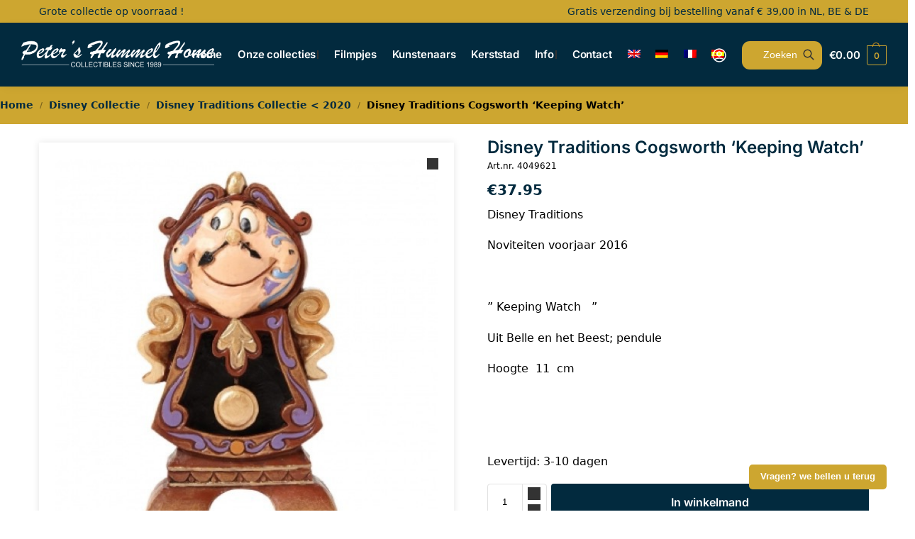

--- FILE ---
content_type: text/css
request_url: https://www.hummelhome.nl/wp-content/themes/hummelhome/style.css?ver=1.2.2
body_size: 3909
content:
/*
Theme Name: Hummelhome
Theme URI: 
Description: Child theme of Shoptimizer
Author: CommerceGurus
Author URI: 
Template: shoptimizer
Version: 1.2.2
License:         	GNU General Public License v2 or later
License URI:     	http://www.gnu.org/licenses/gpl-2.0.html
*/

/*

.col-full{
    max-width: 1100px !important;
}
*/

/*  ------------------------------------------
    Constants
    ------------------------------------------
*/
:root {
    --background-color:         #ffffff;

    --primary-color:            #022A3E;
    --primary-hover-color:      #000000;
    --primary-text-color:       #FFFFFF;

    --secondary-color:          #CDA630;
    --secondary-text-color:     #022A3E;

    --grey-color:               #D4D4D4;

    --font-color-heading:       #022A3E;

    --b-radius:                 11px;
}

/*  ------------------------------------------
    Globale kleur instellingen
    ------------------------------------------
*/
h1,h2,h3{
    color: var(--font-color-heading) !important;
}

.woocommerce-message,
.woocommerce-info,
.product-label,
.single-product .woocommerce-message .message-inner{
    background-color: var(--primary-color) !important;
    color: var(--primary-text-color) !important;
}

.call-back-feature button,input[type="submit"]{
    background-color: var(--secondary-color) !important;
}

[type="submit"]:hover{
    background-color: var(--primary-color) !important;
}

.shoptimizer-myaccount{
    z-index: 9999;
}

/*  ------------------------------------------
    Top Bar
    ------------------------------------------
*/
.top-bar{
    height: 32px;
    line-height: 1.0;
    color: var(--secondary-text-color) !important;
}

.col-full.topbar-wrapper{
    background-color: var(--secondary-color) !important;
    border-bottom-width: 0px !important;
}

.top-bar span{
    line-height: 32px;
}

/*  ------------------------------------------
    Header
    ------------------------------------------
*/


body .header-4-container{
    background-color: var(--primary-color);
}

@media (min-width: 993px) {                                     /* width (overall width is set in Theme settings and Elementor settings by user. Overrule width of header */
    body.header-4:not(.full-width-header) .header-4-inner,
    .summary form.cart.commercekit_sticky-atc .commercekit-pdp-sticky-inner,
    .commercekit-atc-sticky-tabs ul.commercekit-atc-tab-links,
    .h-ckit-filters.no-woocommerce-sidebar .commercekit-product-filters{
        max-width: 1360px !important;
    }

    .archive .archive-header .col-full,
    .single-product .archive-header .woocommerce-breadcrumb{
        max-width: 1360px !important;

        padding-right: 0;
        padding-left: 0;
    }
}

.header-4 .menu-primary-menu-container > ul > li > a,           /* text color in main navigation bar */
.shoptimizer-myaccount a, .shoptimizer-myaccount a:hover,
.header-4 .shoptimizer-cart .cart-contents .amount{
    color: var(--primary-text-color) !important;
}

@media (min-width: 993px) {
    .header-4 .header-4-container{
        border-bottom: 0px !important;
    }
}

@media (max-width: 992px) {
    .site-branding button.menu-toggle,
    .site-branding button.menu-toggle:hover,
    .menu-toggle .bar-text{
        background-color: transparent !important;
        color: var(--primary-text-color) !important;
    }

    .menu-toggle .bar{
        background-color: var(--primary-text-color) !important;
    }

    .header-4 .menu-primary-menu-container > ul > li > a{
        color: var(--primary-hoover-color) !important;
    }
}


/* menu fixes for small screens */

@media (max-width: 1199px){                                     /* hide search and myaccount icon for tablet sized screens */
    .header-4 .search-trigger,.shoptimizer-myaccount {
        display: none !important;
    }

    .menu-primary-menu-container > ul > li > a {
        padding-right: 5px !important;
        padding-left: 5px !important;
    }
}

@media (min-width: 1199px) {
    .header-4 .primary-navigation {
        margin-left: 10px;
    }
}

@media (min-width: 993px) {
    .menu-primary-menu-container > ul > li.menu-item-has-children > a::after {  /* reduce menu spacing for small screens */

        margin-left: 2px !important;
        width: 2px !important;
    }
}


/*  ------------------------------------------
    Search button
    ------------------------------------------
*/

body.en button.search-trigger span::before{
    content: "Search" !important;
}

body.de button.search-trigger span::before{
    content: "Suchen" !important;
}

body.fr button.search-trigger span::before{
    content: "Rechercher" !important;
}

body.es button.search-trigger span::before{
    content: "Para buscar" !important;
}

button.search-trigger span::before{
    content: "Zoeken"
}

button.search-trigger span::before{                 /* content and styling */
    color: var(--primary-text-color) !important;
    margin-right: .2em;
}

button.search-trigger{                              /* button styling */
    background-color: var(--secondary-color) !important;

    border-radius: var(--b-radius) var(--b-radius) var(--b-radius) var(--b-radius);
    -webkit-border-radius: var(--b-radius) var(--b-radius) var(--b-radius) var(--b-radius);
    -moz-border-radius: var(--b-radius) var(--b-radius) var(--b-radius) var(--b-radius);

    height: 40px;
    margin-top: 10px;
    margin-right: 10px;
    padding: 0px;
    line-height: 1em !important;
}

button.search-trigger span{                         /* layout */
    border-right: none !important;
    padding-left: 10px !important;
    margin-left: 10px !important;
}

/*  ------------------------------------------
    Card counter in header
    ------------------------------------------ */

.shoptimizer-cart a.cart-contents .count{
    border-color: var(--secondary-color) !important;
    color: var(--secondary-color) !important;
}

/*  ------------------------------------------
    Card counter in header
    ------------------------------------------ */
ul.menu li.full-width li.product .woocommerce-loop-product__title,
ul.menu li.full-width li.product .woocommerce-loop-product__sku,
ul.menu li.full-width li.product .price{
    margin: 0 10px;
}

/*  ------------------------------------------
    product list
    ------------------------------------------
*/

@media (max-width: 992px) {
    .m-grid-2 .site ul.products li.product {        /* 2-column layout */
        padding: 1em;
    }
}

@media (min-width: 993px) {
    .columns-4 ul.products li.product{

    }
}

@media (min-width: 1100px) {                        /* 4-column layout */

    .columns-4 ul.products li.product,
    .columns-4 li.product,
    .cross-sells .columns-4 li.product,
    .related .columns-4 li.product,
    .upsells .columns-4 li.product{

        width: 22.97% !important;
        margin-left: 1%;
        margin-right: 1%;
        margin-bottom: 0px;
    }
}

@media (min-width: 1100px) {                        /* 3-column layout */
    .columns-3 ul.products li.product,
    .cross-sells .columns-3 li.product,
    .related .columns-3 li.product,
    .upsells .columns-3 li.product {
        width: 31.3053%;
        margin-left: 1%;
        margin-right: 1%;
    }
}

@media (min-width: 1100px) {                        /* 5-column layout */
    .columns-5 ul.products li.product,
    .cross-sells .columns-5 li.product,
    .related .columns-5 li.product,
    .upsells .columns-5 li.product {
        width: 18.98%;
        margin-left: .5%;
        margin-right: .5%;
    }
}

ul.products li.product{                             /* border styling product cards */

    box-shadow:0 0 10px rgba(0,0,0,.1);
    padding-top: 10px;
    padding-bottom: -20px !important;
    margin-bottom: 10px !important;

    border-radius: var(--b-radius) var(--b-radius) var(--b-radius) var(--b-radius);
    -webkit-border-radius: var(--b-radius) var(--b-radius) var(--b-radius) var(--b-radius);
    -moz-border-radius: var(--b-radius) var(--b-radius) var(--b-radius) var(--b-radius);
}

.elementor-widget-wc-categories ul.products li.product{
    box-shadow: none;                               /* reset box shadow for collection overview on homepage */
}

ul.products li.product:hover{                       /* border styling hovered product card */
    box-shadow:0 0 10px rgba(0,0,0,.3);
}

.elementor-widget-wc-categories ul.products li.product:hover{
    box-shadow: none;                               /* reset box shadow for collection overview on homepage */
}

ul.products li.product:not(.product-category){
    padding-bottom: 0px !important;
}

ul.products li.product:not(.product-category)::before {         /* reset rectangular style for product cards */
    height:     80%;
    margin-top: 0;
    box-shadow: none;
}

.woocommerce-card__header .woocommerce-loop-product__title{     /* product card title font style */
    font-weight: 100 !important;

    height: 3.1em;                                              /* fixed height for title */
    overflow: hidden;
}

.woocommerce-card__header .price{                               /* product card price font style */

    font-size: 20px !important;
    position: relative;
    /*top: 20px;*/
}

body ul.products li.product .button,
body ul.products li.product .added_to_cart
{                            /* add to cart button layout and style */

    bottom: 10px !important;
    background-color: var(--primary-color);

    position: relative;
    /*top: -26px;*/

    width: 100%;
}

body ul.products li.product .button:hover{
    background-color: var(--primary-hover-color) !important;
}

ul.products li.product .added_to_cart{
    background-color: var(--secondary-color) !important;
}

ul.products li.product .woocommerce-loop-product__title a
{
    font-size: 15px;
    overflow: hidden;
    font-weight: bold;
}
.woocommerce-loop-product__sku,
.woocommerce-loop-product__delivery_time{
    font-size: 13px;
}
.woocommerce-loop-product__delivery_time{
    margin-bottom: 0.5em;
}


/*  ------------------------------------------
    Elementor Woocommerce category grid
    ------------------------------------------
*/

li.product-category .cat-image-wrapper{                         /* image styling */
    border-radius: var(--b-radius) var(--b-radius) var(--b-radius) var(--b-radius) !important;
    -webkit-border-radius: var(--b-radius) var(--b-radius) var(--b-radius) var(--b-radius) !important;
    -moz-border-radius: var(--b-radius) var(--b-radius) var(--b-radius) var(--b-radius) !important;
}

li.product-category a{                                          /* center allign title */
    text-align: center;
}

li.product-category .woocommerce-loop-category__title{          /* title styling */

    display: inline-block;
    width: 70% !important;
    padding: 1em 0;
    margin: 0 !important;

    color: var(--font-color-heading) !important;

    /*                                                          /* title as button *//*
    background-color: var(--primary-color);
    position: relative;
    top: -1.5em;

    border-radius: var(--border-radius) var(--border-radius) var(--border-radius) var(--border-radius);
    -webkit-border-radius: var(--border-radius) var(--border-radius) var(--border-radius) var(--border-radius);
    -moz-border-radius: var(--border-radius) var(--border-radius) var(--border-radius) var(--border-radius);
     */
}

.elementor-products-grid ul.products.elementor-grid{
    grid-row-gap: 0px !important;
}

/*  ------------------------------------------
    Elementor Widget heading
    ------------------------------------------
*/

.elementor-widget-heading h1,.elementor-widget-heading h2{
    text-align: center;
    color: var(--font-color-heading);
}

/*  ------------------------------------------
    Elementor Image element with class image-feature
    ------------------------------------------
*/

.image-feature a::before {
    background-color: rgb(0,0,0,0);             /* background overlay color */
}

.image-feature a:hover::before{                 /* background hover overlay color */
    background-color: rgb(0,0,0,.2);
}

.image-feature figcaption{                      /* text layout and background color */
    background-color: rgb(0, 0, 0, 0.4);

    position: absolute;
    top: 1em;
    left: 1em;
    padding: 1em 1em 1em 1em;
}

.image-feature figcaption span{                 /* button color */
    background-color: var(--primary-color) !important;
}

.image-feature .wp-caption{                     /* reset background color to enable rounded corners for foreground */
    background-color: var(--background-color);
}

.image-feature .elementor-widget-container a{   /* image styling */

    border-radius: var(--border-radius) var(--border-radius) var(--border-radius) var(--border-radius);
    -webkit-border-radius: var(--border-radius) var(--border-radius) var(--border-radius) var(--border-radius);
    -webkit-border-radius: 11px 11px 11px 11px !important;
    /*-moz-border-radius: var(--border-radius) var(--border-radius) var(--border-radius) var(--border-radius);*/

    -moz-border-radius: 10px 10px 10px 10px;
}

/*  ------------------------------------------
    Below content bar
    ------------------------------------------
*/

.below-content{
    background-color: var(--secondary-color) !important;
}

.below-content .widget svg{
    stroke: var(--secondary-text-color) !important;
}

/*  ------------------------------------------
    Footer
    ------------------------------------------
*/

footer.site-footer, footer.copyright {
    background-color: var(--primary-color) !important;
    color: #ccc !important;
}



/*  ------------------------------------------
    Header and breadcrumb
    ------------------------------------------
*/

.archive-header,
.single-product .archive-header .col-full{                                      /* header background */
    background-color: var(--secondary-color) !important;
    font-weight: bold;
    margin-bottom: 1em;
}

/*  --------------------------------------------------------------------------------------------------------------------
    Product archive page
    --------------------------------------------------------------------------------------------------------------------
*/

.woocommerce-breadcrumb{                                        /* breadcrumb font */
    font-size: 14px !important;
}

.archive-header nav a{
    color: var(--secondary-text-color) !important;
}

/*  --------------------------------------------------------------------------------------------------------------------
    Single product page
    --------------------------------------------------------------------------------------------------------------------
*/
.single-product .site-content .col-full {
    background-color: transparent !important;
}

@media (min-width: 770px) {
    #page .product .woocommerce-product-gallery,
    .single-product div.product .product-details-wrapper .images {
        width: 50% !important;
    }
}

@media (min-width: 850px) {
    div.product .summary {
        width: 46%;
    }
}


.button{
    background-color: var(--primary-color) !important;
    color: var(--primary-text-color) !important;
}

.button:hover{
    background-color: var(--secondary-color) !important;
}

.woocommerce-product-gallery{
    padding: 2%;
    margin-top: 10px !important;

    box-shadow:0 0 10px rgba(0,0,0,.1);
    border-radius: var(--border-radius) var(--border-radius) var(--border-radius) var(--border-radius);
    -webkit-border-radius: var(--border-radius) var(--border-radius) var(--border-radius) var(--border-radius);
    -moz-border-radius: var(--border-radius) var(--border-radius) var(--border-radius) var(--border-radius);
}

.product-details-wrapper .product_title{
    margin-bottom: 0;
}

.woocommerce-single-product__sku{
    font-size: 12px;
    margin-bottom: 10px;
}

.product-details-wrapper p.price{
    color: var(--primary-color) !important;
    font-size: 20px;
    font-weight: bold;
}

.product-details-wrapper{
    border-bottom: 1px solid var(--secondary-color);
}

.related-wrapper > section > h2{
    padding-top: 20px !important;
    text-align: center;
}
section.related-wrapper{
    padding-bottom: 20px;
}

.single-product .woocommerce-message{
    padding-bottom: 0px !important;
}

/*  ------------------------------------------
    Title in main area
    ------------------------------------------
*/
main#main h1.woocommerce-products-header__title{
    display: none;
}

/*  ------------------------------------------
    Checkout page
    ------------------------------------------
*/

.woocommerce-checkout-payment .woocommerce-info{
    padding: 1em;
}
.woocommerce-checkout .woocommerce-form-coupon-toggle .woocommerce-info{
    padding: 1em;
}
.woocommerce-checkout .woocommerce-form-coupon-toggle .woocommerce-info a.showcoupon,
.woocommerce-checkout .woocommerce-form-coupon-toggle .woocommerce-info a.showcoupon:hover{
    color: var(--secondary-font-color) !important;
}

/*  ------------------------------------------
    Sidebar
    ------------------------------------------
*/
#secondary .woocommerce-products-header__title{
    border-bottom: 1px solid var(--secondary-color);
    padding-bottom: .2em;
    font-size: 24px;
}

#secondary .widget .current-cat > a{                        /* current category font styling */
    color: var(--secondary-color);
    font-weight: bold;
}

/*  ------------------------------------------
    Sorting
    ------------------------------------------
*/
.shoptimizer-sorting .woocommerce-ordering{

    padding: 0.5em;

    border: 1px solid var(--primary-color);
    border-radius: var(--b-radius) var(--b-radius) var(--b-radius) var(--b-radius);
    -webkit-border-radius: var(--b-radius) var(--b-radius) var(--b-radius) var(--b-radius);
    -moz-border-radius: var(--b-radius) var(--b-radius) var(--b-radius) var(--b-radius);
    flex-wrap: wrap;

    max-width: 180px;
}

.shoptimizer-sorting .woocommerce-ordering select{
    font-size: 11px;
}

nav.woocommerce-pagination{
    min-width: 234px !important;
}

.page-numbers li{

    display: inline-block !important;

    /*
    margin-left: .25em !important;
    margin-right: .25em !important;*/

    border-radius: 50% !important;
}

@media (max-width: 992px) {
    .woocommerce-pagination .page-numbers li .page-numbers{
        border-radius: 50% !important;
    }
}

.woocommerce-result-count{
    max-width: 260px;
}

.page-numbers li .page-numbers{

    background-color: var(--grey-color);
    border-radius: 50%;

    width: 30px !important;
    height: 30px !important;
    line-height: 30px !important;
    text-align: center;
    color: #fff !important;
    display: inline-block;
}

.page-numbers li .current{
    background-color: var(--primary-color) !important;
}

.page-numbers li .next,
.page-numbers li .prev{
    background-color: var(--secondary-color) !important;
}

/*  ------------------------------------------
    Responsive settings
    ------------------------------------------
*/
@media (max-width: 450px) {                        /* 4-column layout */

    ul.products{
        grid-template-columns: none !important;
    }

    ul.products li.product.product-category a{
        border-bottom: 1px solid var(--secondary-color);
    }
}

/*  ------------------------------------------
    Archive and single post setting
    ------------------------------------------
*/
.page-template-default .archive-header,
.single-post .archive-header{
    padding-bottom: 0px !important;
}

.post .wp-post-image{
    margin-top: 0 !important;
}

--- FILE ---
content_type: application/javascript
request_url: https://www.hummelhome.nl/wp-content/themes/shoptimizer/assets/js/shoptimizer-dialog.js?ver=1.0.1
body_size: 789
content:
document.addEventListener( 'DOMContentLoaded', function() {
  const dialogs = document.querySelectorAll( 'dialog.shoptimizer-modal' );
  var shoptimizerFElements = getFocusableElements();
  var shoptimizerFFElement = shoptimizerFElements[0];
  var shoptimizerLFElement = shoptimizerFElements[shoptimizerFElements.length - 1];

  document.addEventListener( 'click', event => {
    const shoptimizertrigger = event.target.dataset.trigger;
    if ( shoptimizertrigger ) {
      const modalId = shoptimizertrigger;
      const modalElement = document.querySelector(`[data-shoptimizermodal-id="${modalId}"]`);

      if ( modalElement ) {
        closeAllDialogs();
        if ( modalId === 'searchToggle' ) {
          modalElement.show();
          updateFocusableElements();
          trapSearchToggleModal( modalElement );
        } else {
          modalElement.showModal();
        }
      }
    }
  } );

  dialogs.forEach( shoptimizerdialog => {
    shoptimizerdialog.addEventListener( 'click', function( event ) {
      if ( event.target === shoptimizerdialog ) {
        closeDialog( shoptimizerdialog );
      }
      if ( event.target.closest( '.shoptimizer-modal--button_close' ) ) {
        event.preventDefault();
        closeDialog( shoptimizerdialog );
      }
    } );
  } );

  function closeAllDialogs() {
    dialogs.forEach( dialog => {
      if ( dialog.open ) {
        dialog.close();
      }
    } );
  }

  function closeDialog( dialog ) {
    dialog.close();
  }
  
  function getFocusableElements() {
    var modalElm = document.querySelector( '[data-shoptimizermodal-id="searchToggle"]' );
    if ( modalElm ) {
      return modalElm.querySelectorAll( 'a[href], button, textarea, input[type="text"], input[type="radio"], input[type="checkbox"], select' );
    } else {
      return new Array();
    }
  }
  
  function updateFocusableElements() {
    shoptimizerFElements = getFocusableElements();
    shoptimizerFFElement = shoptimizerFElements[0];
    shoptimizerLFElement = shoptimizerFElements[shoptimizerFElements.length - 1];
  }
  
  function trapSearchToggleModal( element ) {
    shoptimizerFFElement.focus();
    
    element.addEventListener( 'keydown', function( e ) {
      let isTabPressed = e.key === 'Tab' || e.keyCode === 9;
      if ( ! isTabPressed ) {
        return;
      }
      if ( e.shiftKey ) { 
        if ( document.activeElement === shoptimizerFFElement ) {
          shoptimizerLFElement.focus();
          e.preventDefault();
        }
      } else { 
        if ( document.activeElement === shoptimizerLFElement ) { 
          shoptimizerFFElement.focus(); 
          e.preventDefault();
        }
      }
    });
  }
  
  var modalContent = document.querySelector('[data-shoptimizermodal-id="searchToggle"]');
  if( modalContent ){
    var modalObserver = new MutationObserver( () => {
      updateFocusableElements();
    });
    modalObserver.observe( modalContent, { childList: true, subtree: true } );
  }
} );